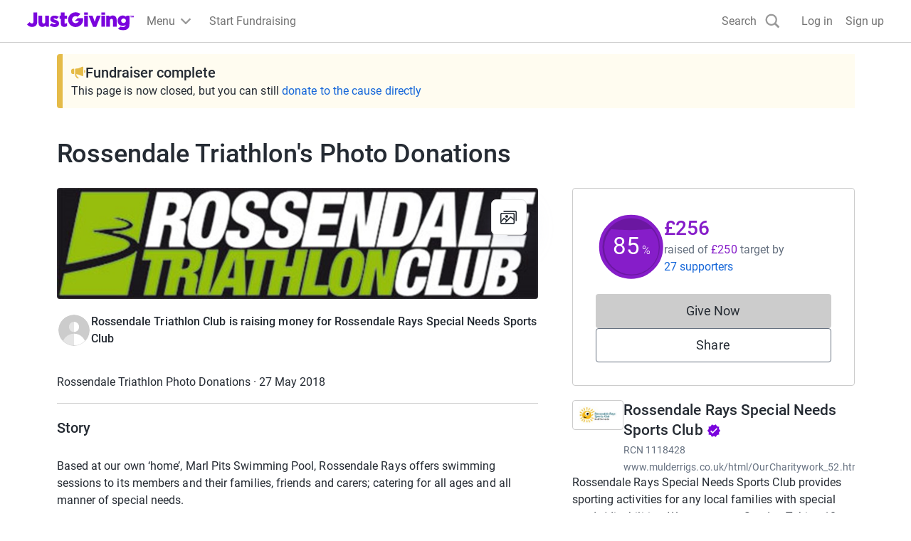

--- FILE ---
content_type: text/css
request_url: https://www.jg-cdn.com/assets/jg-pages-edge/_next/static/css/777731943a3b3fd5.css
body_size: 2896
content:
.SocialButton_socialButton__1ot6z6x0{background:none;display:flex;align-items:center;cursor:pointer;padding:0;text-decoration:none;flex-direction:column;gap:0;border:none}.SocialButton_iconWrapper__1ot6z6x1{display:flex;align-items:center;justify-content:center;border-radius:50%;background-color:unset;margin-bottom:var(--size-spacing-01);width:48px;height:48px}.SocialButton_iconWrapperVariant_facebook__1ot6z6x2{background-color:#365899}.SocialButton_iconWrapperVariant_twitter__1ot6z6x3{background-color:#000}.SocialButton_iconWrapperVariant_email__1ot6z6x4{background-color:#464646}.SocialButton_iconWrapperVariant_whatsapp__1ot6z6x5{background-color:#25d366}.SocialButton_iconWrapperVariant_messenger__1ot6z6x6{background-color:#0084ff}.SocialButton_iconWrapperVariant_linkedin__1ot6z6x7{background-color:#0077b5}.SocialButton_iconWrapperVariant_copy__1ot6z6x8{background-color:#999}.SocialButton_iconWrapperVariant_sms__1ot6z6x9{background-color:#1667d9}.SocialButton_iconWrapperVariant_qrCode__1ot6z6xa{background-color:#464646}.SocialButton_iconWrapperVariant_instagram__1ot6z6xb{background-color:#ff0069}.SocialButton_iconWrapperVariant_snapchat__1ot6z6xc{background-color:#fffc00}.SocialButton_iconWrapperVariant_print__1ot6z6xd{background-color:#667180}.SocialButton_iconWrapperVariant_tiktok__1ot6z6xe{background-color:#000}.SocialButton_iconVariant_copy__1ot6z6xl,.SocialButton_iconVariant_email__1ot6z6xh,.SocialButton_iconVariant_facebook__1ot6z6xf,.SocialButton_iconVariant_instagram__1ot6z6xo,.SocialButton_iconVariant_linkedin__1ot6z6xk,.SocialButton_iconVariant_messenger__1ot6z6xj,.SocialButton_iconVariant_print__1ot6z6xq,.SocialButton_iconVariant_qrCode__1ot6z6xn,.SocialButton_iconVariant_sms__1ot6z6xm,.SocialButton_iconVariant_snapchat__1ot6z6xp,.SocialButton_iconVariant_tiktok__1ot6z6xr,.SocialButton_iconVariant_twitter__1ot6z6xg,.SocialButton_iconVariant_whatsapp__1ot6z6xi{fill:#fff}.SharePage_sharePageContainer__whf4sf0{display:flex;flex-direction:column;width:auto}.SharePage_iconList__whf4sf1{justify-content:center;flex-wrap:wrap;grid-template-columns:repeat(auto-fill,var(--size-spacing-09));grid-gap:var(--size-spacing-04);margin-bottom:var(--size-spacing-03)}.SharePage_sharePage__whf4sf2{padding:var(--size-spacing-04)}.SharePage_listBorder__whf4sf3{border:1px solid var(--color-neutral-dark)}.SharePage_subHeadingText__whf4sf4{margin-bottom:var(--size-spacing-02)}.SharePage_linksSubHeading__whf4sf5,.SharePage_subHeadingText__whf4sf4{text-align:center;font-weight:var(--font-weight-regular);font-size:var(--font-size-02)}.SharePage_linksSubHeading__whf4sf5{color:var(--color-text-light);line-height:var(--font-size-01);display:flex;margin:15px 0;align-self:center}.SharePage_headingText__whf4sf6{font-weight:var(--font-weight-medium);font-size:var(--font-size-06);line-height:var(--font-size-05);letter-spacing:.005em;color:var(--color-text-dark)}.SharePage_alignText__whf4sf7,.SharePage_helpOwnerText__whf4sf8{text-align:center;font-size:var(--font-size-04)}.SharePage_helpOwnerText__whf4sf8{font-weight:var(--font-weight-medium);line-height:var(--font-size-05);letter-spacing:.005em;color:var(--color-text-dark);margin:0}.SharePage_socialButtonBox__whf4sf9{color:#000;font-size:medium;width:70px;font-family:inherit}.SharePage_copyIconList__whf4sfa{flex-wrap:wrap}.SharePage_copyUrl__whf4sfb{max-width:530px;align-self:center}.SharePage_iconLabel__whf4sfc{margin-top:8px;margin-bottom:0}.SharePage_QrCodeModal__whf4sfd{align-self:start}.SharePage_printModal__whf4sfe{height:900px}.Modal_modal__xz9dgg0{border:none;border-radius:5px;padding:0;display:flex;flex-direction:column;width:-moz-fit-content;width:fit-content;max-width:calc(100% - var(--size-spacing-05) * 2);max-height:calc(100% - var(--size-spacing-05) * 2)}.Modal_modal__xz9dgg0::-webkit-backdrop{background-color:rgba(0,0,0,.6)}.Modal_modal__xz9dgg0::backdrop{background-color:rgba(0,0,0,.6)}.Modal_modal__xz9dgg0.polyfilled,.Modal_polyfilled__xz9dgg2{position:fixed;top:0;right:0;bottom:0;left:0;background-color:var(--color-neutral-lighter);max-width:100%;max-height:100%;overflow:auto}.Modal_content__xz9dgg3{padding:24px;flex:1 1;display:flex;flex-direction:column}.Modal_body__xz9dgg4{flex:1 1}.Modal_bodyMaxWidth__xz9dgg5{max-width:424px;width:100%;margin-left:auto;margin-right:auto}.Modal_footerMaxWidth__xz9dgg6{max-width:284px;width:100%;margin-left:auto;margin-right:auto}.Modal_closeButtonContainer__xz9dgg7{display:flex;justify-content:flex-end}.Modal_closeButton__xz9dgg8{min-width:auto;height:auto;display:flex;position:absolute;top:var(--size-spacing-05);right:var(--size-spacing-05);margin:0;padding:0}.Modal_closeIcon__xz9dgg9{fill:var(--color-text-light)}@media screen and (min-width:768px){.Modal_modal__xz9dgg0{min-height:25vmin;min-width:40vmin}}@media print{.Modal_modal__xz9dgg0{margin:0!important;padding:0!important;display:flex!important;width:max-content!important}}@media screen and (max-width:768px){.Modal_fullScreen__xz9dgg1{width:100%;height:100%;max-width:none;max-height:none;border-radius:0}}.QrImage_image__1h2axre0{max-width:100%}.QrImage_loadingIndicator__1h2axre1{margin:var(--size-spacing-05)}.QrImage_error__1h2axre2{padding:var(--size-spacing-05)}.posterPreview_posterPreviewCard__1leo5900{width:210mm;height:297mm;margin:0 auto;border:1px solid #ddd;border-radius:var(--size-spacing-02);box-shadow:0 var(--size-spacing-01) var(--size-spacing-02) rgba(0,0,0,.1);display:flex;flex-direction:column;align-items:center;position:relative;background-color:var(--color-neutral-300)}.posterPreview_header__1leo5901{position:absolute;top:-1px;width:inherit;height:80px;display:flex;justify-content:center;background:#fff;opacity:.9;z-index:2}.posterPreview_imageContainer__1leo5902{width:100%;overflow:hidden;height:600px}.posterPreview_mainImage__1leo5903{width:100%;height:100%;object-fit:cover;-webkit-clip-path:ellipse(100% 85% at 35% 15%);clip-path:ellipse(100% 85% at 35% 15%)}.posterPreview_avatarImage__1leo5904{position:absolute;transform:translateY(-110%);right:var(--size-spacing-04);z-index:2;height:auto}.posterPreview_content__1leo5905{box-sizing:border-box;padding:var(--size-spacing-02) var(--size-spacing-06);width:100%;text-align:left}.posterPreview_titleText__1leo5906{font-size:var(--font-size-09);line-height:var(--font-size-09);-webkit-line-clamp:2;line-clamp:2;margin:var(--size-spacing-03) 0;padding:var(--size-spacing-03) 0}.posterPreview_quote__1leo5908,.posterPreview_titleText__1leo5906{display:-webkit-box;-webkit-box-orient:vertical;overflow:hidden;text-overflow:ellipsis}.posterPreview_quote__1leo5908{font-style:italic;-webkit-line-clamp:4;line-clamp:4;color:#000}.posterPreview_footer__1leo5909{display:flex;box-sizing:border-box;align-items:center;justify-content:space-between;padding:var(--size-spacing-03) var(--size-spacing-04);background-image:var(--color-purple-300);border-bottom-left-radius:var(--size-spacing-02);border-bottom-right-radius:var(--size-spacing-02);width:100%;background-color:var(--color-brand-lighter);height:230px;overflow:hidden}.posterPreview_qrcodeContainer__1leo590a{flex:1 1}.posterPreview_qrcodeBox__1leo590b,.posterPreview_qrcodeContainer__1leo590a{display:flex;justify-content:center;flex-direction:column;align-items:center}.posterPreview_qrcodeBox__1leo590b{width:190px;height:190px;background-color:var(--color-neutral-300);position:relative}.posterPreview_qrcode__1leo590c{width:160px;height:160px}.posterPreview_helpText__1leo590d{font-size:var(--font-size-06)}.posterPreview_donationInfo__1leo590e{flex:2 1;text-align:left}.posterPreview_justgivingIcon__1leo590f{fill:var(--color-purple-500);height:var(--size-spacing-04);margin-left:var(--size-spacing-05);transform:scale(1.8)}.posterPreview_iconContainer__1leo590g{display:inline-block;padding-left:var(--size-spacing-05)}.posterPreview_donationText__1leo590h{font-size:var(--font-size-06);display:flex;align-items:baseline}.posterPreview_printButton__1leo590i{position:-webkit-sticky;position:sticky;width:-moz-fit-content;width:fit-content}.posterPreview_posterPreview__1leo590j{margin:0 auto;padding:var(--size-spacing-04) 0}.posterPreview_printNavBar__1leo590l{display:flex;max-width:1200px;margin:0 auto}.posterPreview_textHalf__1leo590m{width:50%;display:flex;align-items:center;justify-content:center}.posterPreview_textBox__1leo590n{width:90%;text-align:left}.posterPreview_buttonContainer__1leo590o{display:flex;flex-direction:row;align-items:center;padding:var(--size-spacing-05);width:50%;justify-content:space-evenly}.posterPreview_ctaButton__1leo590p{width:35%;min-width:var(--size-spacing-12)}.posterPreview_hiddenElement__1leo590q{position:absolute;top:290px;left:0;width:900px;height:1270px;background:var(--color-neutral-lighter)}.posterPreview_loading__1leo590r{position:absolute;left:50%;top:50%;z-index:2}.posterPreview_qrloading__1leo590s{position:absolute;top:var(--size-spacing-07);margin:auto}.posterPreview_scanToDonateSubText__1leo590t{width:inherit;text-align:center}@media only screen and (max-width:470px){.posterPreview_posterPreviewCard__1leo5900{scale:.35;transform-origin:top left}.posterPreview_bottomButtonContainer__1leo590k{transform:translateY(-700px);padding-bottom:var(--size-spacing-07)}}@media screen and (max-width:600px) and (min-width:471px){.posterPreview_posterPreviewCard__1leo5900{scale:.55;transform-origin:top left}.posterPreview_bottomButtonContainer__1leo590k{transform:translateY(-490px);padding-bottom:var(--size-spacing-07)}}@media screen and (max-width:900px) and (min-width:601px){.posterPreview_posterPreviewCard__1leo5900{scale:.65;transform-origin:top left}.posterPreview_bottomButtonContainer__1leo590k{transform:translateY(-360px)}}@media screen and (min-width:901px){.posterPreview_posterPreviewCard__1leo5900{scale:.65;transform-origin:top center}.posterPreview_bottomButtonContainer__1leo590k{transform:translateY(-340px)}}@media print{.posterPreview_posterPreviewCard__1leo5900{max-width:100%;height:auto;margin:0;overflow:hidden}.posterPreview_header__1leo5901{width:100%}.posterPreview_imageContainer__1leo5902{height:55%;width:100%}.posterPreview_avatarImage__1leo5904{width:9rem;transform:translateY(-100%);right:var(--size-spacing-05)}.posterPreview_content__1leo5905{padding:var(--size-spacing-01) var(--size-spacing-06)}.posterPreview_subTitleText__1leo5907{margin:0}.posterPreview_quote__1leo5908{margin:var(--size-spacing-03) 0}.posterPreview_footer__1leo5909{-webkit-print-color-adjust:exact;print-color-adjust:exact;background-color:var(--color-brand-lighter);height:-moz-fit-content;height:fit-content}.posterPreview_qrcodeContainer__1leo590a{padding:var(--size-spacing-02) var(--size-spacing-03) var(--size-spacing-03);align-self:flex-start}.posterPreview_qrcodeBox__1leo590b{width:160px;height:160px}.posterPreview_qrcode__1leo590c{width:130px;height:130px}.posterPreview_helpText__1leo590d{font-size:var(--font-size-05);line-height:var(--font-size-05);margin-bottom:var(--size-spacing-03);color:#000}.posterPreview_justgivingIcon__1leo590f{transform:scale(1.4);margin-left:0}.posterPreview_iconContainer__1leo590g{margin-top:var(--size-spacing-02)}.posterPreview_donationText__1leo590h{font-size:var(--font-size-05)}.posterPreview_printNavBar__1leo590l{display:none}}@media only screen and (max-width:600px){.posterPreview_printNavBar__1leo590l{flex-direction:column-reverse;align-items:center;padding-top:var(--size-spacing-04)}.posterPreview_textHalf__1leo590m{width:85%}.posterPreview_textBox__1leo590n{text-align:justify;font-size:var(--font-size-01);line-height:var(--font-size-01)}.posterPreview_buttonContainer__1leo590o{padding:var(--size-spacing-03)}.posterPreview_ctaButton__1leo590p{width:180%}}@media only screen and (max-width:900px){.posterPreview_buttonContainer__1leo590o{flex-direction:column}.posterPreview_ctaButton__1leo590p{margin-top:var(--size-spacing-03)}}@media only screen and (min-width:470px){.posterPreview_hiddenElement__1leo590q{top:180px;width:100%}}.Logo_logo__1jf3rxq0{padding:var(--size-spacing-02);border:1px solid var(--color-neutral-dark);border-radius:var(--size-spacing-01);background-color:var(--color-neutral-300);object-fit:contain;aspect-ratio:1;box-sizing:border-box}.cp-avatar{display:block;border-radius:50%;border:2px solid var(--color-neutral-lighter);object-fit:cover;aspect-ratio:1}.cp-avatar-x-small{width:3.2rem}.cp-avatar-small{width:4.8rem}.cp-avatar-medium{width:7.2rem}.cp-avatar-large{width:14.4rem}.cp-avatar-auto{width:100%}.AvatarGroup_avatarGroup__277ibn0{display:flex}.AvatarGroup_avatarItem__277ibn1{border-width:1px;-webkit-margin-end:-10px;margin-inline-end:-10px}.AvatarGroup_defaultAvatar__277ibn2{border:1px solid var(--color-neutral-300);border-radius:50%}.DefaultAvatar_initial__1ry77d80{font-size:var(--font-size-08);font-weight:var(--font-weight-medium)}.DefaultAvatar_xSmall__1ry77d81{width:3.2rem;height:3.2rem}.DefaultAvatar_small__1ry77d82{width:4.8rem;height:4.8rem}.DefaultAvatar_medium__1ry77d83{width:7.2rem;height:7.2rem}.DefaultAvatar_large__1ry77d84{width:14.4rem;height:14.4rem}.DefaultAvatar_green__1ry77d85{fill:var(--color-green-400)}.DefaultAvatar_blue__1ry77d86{fill:var(--color-blue-400)}.DefaultAvatar_red__1ry77d87{fill:var(--color-red-400)}.DefaultAvatar_orange__1ry77d88{fill:var(--color-orange-400)}.DefaultAvatar_purple__1ry77d89{fill:var(--color-purple-400)}.DefaultAvatar_grey__1ry77d8a{fill:var(--color-neutral-600)}
/*# sourceMappingURL=777731943a3b3fd5.css.map*/

--- FILE ---
content_type: text/javascript
request_url: https://www.jg-cdn.com/assets/jg-pages-edge/_next/static/chunks/app/global-error-5bcc071f1a3891f0.js
body_size: 3017
content:
try{let t="undefined"!=typeof window?window:"undefined"!=typeof global?global:"undefined"!=typeof globalThis?globalThis:"undefined"!=typeof self?self:{},e=(new t.Error).stack;e&&(t._sentryDebugIds=t._sentryDebugIds||{},t._sentryDebugIds[e]="b98d4f03-96b6-4310-bf48-27487754ff9e",t._sentryDebugIdIdentifier="sentry-dbid-b98d4f03-96b6-4310-bf48-27487754ff9e")}catch(t){}{let t="undefined"!=typeof window?window:"undefined"!=typeof global?global:"undefined"!=typeof globalThis?globalThis:"undefined"!=typeof self?self:{};t._sentryModuleMetadata=t._sentryModuleMetadata||{},t._sentryModuleMetadata[new t.Error().stack]=Object.assign({},t._sentryModuleMetadata[new t.Error().stack],{"_sentryBundlerPluginAppKey:jg-pages-edge":!0})}(self.webpackChunk_N_E=self.webpackChunk_N_E||[]).push([[6470],{1620:function(t,e,u){Promise.resolve().then(u.bind(u,7759))},7759:function(t,e,u){"use strict";u.r(e),u.d(e,{default:function(){return a}});var i=u(57437),g=u(10922),M=u(50112),L=u(30128),j=u(2265);function a(t){let{error:e}=t;return(0,j.useEffect)(()=>{g.Tb(e)},[e]),(0,i.jsx)("html",{"data-sentry-component":"GlobalError","data-sentry-source-file":"global-error.tsx",children:(0,i.jsxs)("body",{children:[(0,i.jsx)("div",{style:{borderBottom:"1px #ccc solid",backgroundColor:"#fff"},children:(0,i.jsx)("div",{style:{maxWidth:"1240px",margin:"0 auto",padding:"6px 18px",height:"59px"},children:(0,i.jsx)("a",{href:L.Z.justGivingRootUrl,style:{height:"100%"},children:(0,i.jsx)("img",{alt:"logo",style:{height:"100%",width:"153px"},src:"[data-uri]"})})})}),(0,i.jsxs)(M.m,{imageUrl:"https://images.justgiving.com/image/error_500.gif","data-sentry-element":"ErrorPage","data-sentry-source-file":"global-error.tsx",children:[(0,i.jsx)("h1",{className:"cp-heading-medium",children:"Ouch! Something went wrong"}),(0,i.jsx)("p",{children:"Sorry about this. We'll get the problem fixed as soon as we possibly can."}),(0,i.jsx)("a",{className:"cp-text-link",href:L.Z.justGivingRootUrl,children:"Go to JustGiving homepage"})]})]})})}},50112:function(t,e,u){"use strict";u.d(e,{m:function(){return L}});var i=u(57437),g=u(71218),M=u.n(g);let L=t=>{let{children:e,imageUrl:u}=t;return(0,i.jsx)("div",{className:M().background,"data-sentry-component":"ErrorPage","data-sentry-source-file":"ErrorPage.tsx",children:(0,i.jsxs)("div",{className:M().container,children:[(0,i.jsx)("img",{className:M().image,src:u,alt:""}),(0,i.jsx)("div",{className:M().content,children:e})]})})}},30128:function(t,e){"use strict";let u=JSON.parse('{"graphqlBaseUrl":"https://graphql.justgiving.com","imageServiceUrl":"https://images.jg-cdn.com/image/","assetPrefix":"https://www.jg-cdn.com/assets/jg-pages-edge","justGivingRootUrl":"https://www.justgiving.com","activeGroupsCookieName":"ACTIVE_GROUPS","authCookieName":".GGASPXAUTH_BEARER","iamUrl":"https://iam-api.justgiving.com","facebookAppId":"113010648761829","facebookAppNamespace":"jgdonation","imageServiceWriteUrl":"https://images.justgiving.com/image","qrCodeUrl":"https://lab-pusa01.app.blackbaud.net/flgen/v1/qr","linkServiceUrl":"https://link.justgiving.com","walletPassServiceUrl":"https://wps-peur01.app.blackbaud.net/walps","realm":"Prd","featureFlags":{"refreshedQrCodeEnabled":true,"statelessCheckoutEnabled":false,"isDTMSEnabled":false,"addCharityMetaTags":true},"optimizelyFullstackKey":"U4qCDU4H9hx9HomybYf7c","analyticsCookieName":"JGAnalytics","cspReportUrl":"https://csp-report.justgiving.com/v1/submitReport/prd-jg-pages-ui","crowdfundingApiUrl":"https://crowdfunding-api.justgiving.com","recaptchaId":"6LfDQnkmAAAAADc088X8M5lsILw_-IfOP3fB7cAh","consumerSSOUrl":"https://www.justgiving.com/sso?context=consumer&actionType=set_profile&returnUrl=","donateRequestUrl":"https://www.justgiving.com/pages-edge-donate/give"}');e.Z=u},71218:function(t){t.exports={background:"ErrorPage_background__xtJR7",container:"ErrorPage_container__7UOjh",image:"ErrorPage_image__3Rvhn",content:"ErrorPage_content__8x_kj"}}},function(t){t.O(0,[4838,991,2971,4777,1744],function(){return t(t.s=1620)}),_N_E=t.O()}]);
//# sourceMappingURL=global-error-5bcc071f1a3891f0.js.map